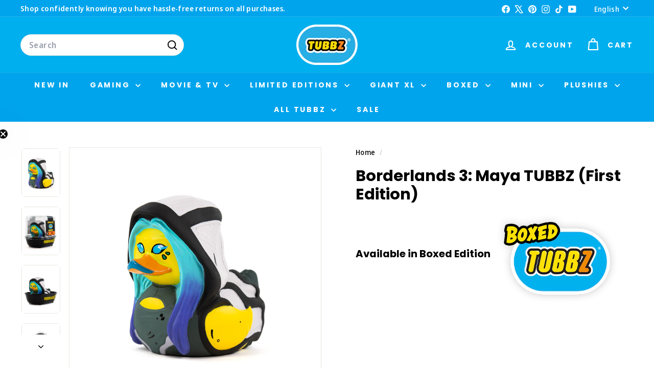

--- FILE ---
content_type: image/svg+xml
request_url: https://cdn.shopify.com/s/files/1/0373/1295/4413/files/tuub2.svg?v=1755854674
body_size: -181
content:
<svg viewBox="0 0 25000 488" height="488" width="25000" xmlns:xlink="http://www.w3.org/1999/xlink" xmlns="http://www.w3.org/2000/svg">
  <image xlink:href="[data-uri]" height="488" width="25000" data-name="Layer 1.svg" id="Layer_1.svg"></image>
</svg>


--- FILE ---
content_type: text/javascript; charset=utf-8
request_url: https://tubbz.com/products/borderlands-3-maya-tubbz-collectible-duck.js
body_size: 1025
content:
{"id":4859037515821,"title":"Borderlands 3: Maya TUBBZ (First Edition)","handle":"borderlands-3-maya-tubbz-collectible-duck","description":"\u003cp\u003e \u003c\/p\u003e\nContinue your collection of official Borderlands 3 TUBBZ, with this second wave of characters! Maya is just as iconic in duck form as in her human Siren form, and she’s still ready to kick butt! Coming boxed in an awesome displayable ‘Borderlands 3’ tub display stand, this one of a kind collectible is great for fans of the series to stock up on!\n\u003cli\u003eOfficial Borderlands 3 merchandise.\u003c\/li\u003e\n\u003cli\u003eDesigned and engineered by merchandise experts Numskull Designs\u003c\/li\u003e\n\u003cli\u003eTUBBZ - your favourite video game, movie, TV show, and comic book characters come to life as cosplaying ducks\u003c\/li\u003e\n\u003cli\u003eCollect them all – 8 to collect in the Borderlands TUBBZ range, with many others to collect\u003c\/li\u003e\n\u003cli\u003eApproximately 9cm (3.54”) tall when outside of tub display stand (some may vary)\u003c\/li\u003e","published_at":"2023-11-07T11:48:31+00:00","created_at":"2020-04-02T13:14:24+01:00","vendor":"Borderlands","type":"TUBBZ - 1ST EDITION","tags":["_label_Historic TUBBZ","archive","Discountable"],"price":1999,"price_min":1999,"price_max":1999,"available":false,"price_varies":false,"compare_at_price":1999,"compare_at_price_min":1999,"compare_at_price_max":1999,"compare_at_price_varies":false,"variants":[{"id":33640049016877,"title":"Default Title","option1":"Default Title","option2":null,"option3":null,"sku":"TBZ-BL3-6","requires_shipping":true,"taxable":true,"featured_image":null,"available":false,"name":"Borderlands 3: Maya TUBBZ (First Edition)","public_title":null,"options":["Default Title"],"price":1999,"weight":400,"compare_at_price":1999,"inventory_management":"shopify","barcode":"5056280409182","quantity_rule":{"min":1,"max":null,"increment":1},"quantity_price_breaks":[],"requires_selling_plan":false,"selling_plan_allocations":[]}],"images":["\/\/cdn.shopify.com\/s\/files\/1\/0373\/1295\/4413\/products\/tubbz-borderlands-3-maya-gs-01_c8692285-b4a5-4053-a804-909f35f258cf.jpg?v=1610976066","\/\/cdn.shopify.com\/s\/files\/1\/0373\/1295\/4413\/products\/tubbz-borderlands-3-maya-gs-05.jpg?v=1610976066","\/\/cdn.shopify.com\/s\/files\/1\/0373\/1295\/4413\/products\/tubbz-borderlands-3-maya-gs-04.jpg?v=1754493307","\/\/cdn.shopify.com\/s\/files\/1\/0373\/1295\/4413\/products\/tubbz-borderlands-3-maya-gs-02.jpg?v=1754493307","\/\/cdn.shopify.com\/s\/files\/1\/0373\/1295\/4413\/products\/tubbz-borderlands-3-maya-gs-03.jpg?v=1754493307","\/\/cdn.shopify.com\/s\/files\/1\/0373\/1295\/4413\/products\/tubbz-borderlands-3-maya-gs-07.jpg?v=1754493307","\/\/cdn.shopify.com\/s\/files\/1\/0373\/1295\/4413\/products\/tubbz-borderlands-3-maya-gs-08.jpg?v=1754493307","\/\/cdn.shopify.com\/s\/files\/1\/0373\/1295\/4413\/products\/borderlands-wave-2-tubbz-range-image-gs_99a62c6a-3cdb-4f91-908e-aef0c88efcac.jpg?v=1610976066","\/\/cdn.shopify.com\/s\/files\/1\/0373\/1295\/4413\/products\/tubbz-800x1000_0016de17-1dec-4da4-a4e2-e23330f1166a.jpg?v=1610976066"],"featured_image":"\/\/cdn.shopify.com\/s\/files\/1\/0373\/1295\/4413\/products\/tubbz-borderlands-3-maya-gs-01_c8692285-b4a5-4053-a804-909f35f258cf.jpg?v=1610976066","options":[{"name":"Title","position":1,"values":["Default Title"]}],"url":"\/products\/borderlands-3-maya-tubbz-collectible-duck","media":[{"alt":null,"id":10230005628973,"position":1,"preview_image":{"aspect_ratio":0.8,"height":1000,"width":800,"src":"https:\/\/cdn.shopify.com\/s\/files\/1\/0373\/1295\/4413\/products\/tubbz-borderlands-3-maya-gs-01_c8692285-b4a5-4053-a804-909f35f258cf.jpg?v=1610976066"},"aspect_ratio":0.8,"height":1000,"media_type":"image","src":"https:\/\/cdn.shopify.com\/s\/files\/1\/0373\/1295\/4413\/products\/tubbz-borderlands-3-maya-gs-01_c8692285-b4a5-4053-a804-909f35f258cf.jpg?v=1610976066","width":800},{"alt":null,"id":10230006022189,"position":2,"preview_image":{"aspect_ratio":0.8,"height":1000,"width":800,"src":"https:\/\/cdn.shopify.com\/s\/files\/1\/0373\/1295\/4413\/products\/tubbz-borderlands-3-maya-gs-05.jpg?v=1610976066"},"aspect_ratio":0.8,"height":1000,"media_type":"image","src":"https:\/\/cdn.shopify.com\/s\/files\/1\/0373\/1295\/4413\/products\/tubbz-borderlands-3-maya-gs-05.jpg?v=1610976066","width":800},{"alt":null,"id":10230006841389,"position":3,"preview_image":{"aspect_ratio":0.8,"height":1000,"width":800,"src":"https:\/\/cdn.shopify.com\/s\/files\/1\/0373\/1295\/4413\/products\/tubbz-borderlands-3-maya-gs-04.jpg?v=1754493307"},"aspect_ratio":0.8,"height":1000,"media_type":"image","src":"https:\/\/cdn.shopify.com\/s\/files\/1\/0373\/1295\/4413\/products\/tubbz-borderlands-3-maya-gs-04.jpg?v=1754493307","width":800},{"alt":null,"id":10230006480941,"position":4,"preview_image":{"aspect_ratio":0.8,"height":1000,"width":800,"src":"https:\/\/cdn.shopify.com\/s\/files\/1\/0373\/1295\/4413\/products\/tubbz-borderlands-3-maya-gs-02.jpg?v=1754493307"},"aspect_ratio":0.8,"height":1000,"media_type":"image","src":"https:\/\/cdn.shopify.com\/s\/files\/1\/0373\/1295\/4413\/products\/tubbz-borderlands-3-maya-gs-02.jpg?v=1754493307","width":800},{"alt":null,"id":10230006218797,"position":5,"preview_image":{"aspect_ratio":0.8,"height":1000,"width":800,"src":"https:\/\/cdn.shopify.com\/s\/files\/1\/0373\/1295\/4413\/products\/tubbz-borderlands-3-maya-gs-03.jpg?v=1754493307"},"aspect_ratio":0.8,"height":1000,"media_type":"image","src":"https:\/\/cdn.shopify.com\/s\/files\/1\/0373\/1295\/4413\/products\/tubbz-borderlands-3-maya-gs-03.jpg?v=1754493307","width":800},{"alt":null,"id":10230006579245,"position":6,"preview_image":{"aspect_ratio":0.8,"height":1000,"width":800,"src":"https:\/\/cdn.shopify.com\/s\/files\/1\/0373\/1295\/4413\/products\/tubbz-borderlands-3-maya-gs-07.jpg?v=1754493307"},"aspect_ratio":0.8,"height":1000,"media_type":"image","src":"https:\/\/cdn.shopify.com\/s\/files\/1\/0373\/1295\/4413\/products\/tubbz-borderlands-3-maya-gs-07.jpg?v=1754493307","width":800},{"alt":null,"id":10230006808621,"position":7,"preview_image":{"aspect_ratio":0.8,"height":1000,"width":800,"src":"https:\/\/cdn.shopify.com\/s\/files\/1\/0373\/1295\/4413\/products\/tubbz-borderlands-3-maya-gs-08.jpg?v=1754493307"},"aspect_ratio":0.8,"height":1000,"media_type":"image","src":"https:\/\/cdn.shopify.com\/s\/files\/1\/0373\/1295\/4413\/products\/tubbz-borderlands-3-maya-gs-08.jpg?v=1754493307","width":800},{"alt":null,"id":10230006972461,"position":8,"preview_image":{"aspect_ratio":0.8,"height":1000,"width":800,"src":"https:\/\/cdn.shopify.com\/s\/files\/1\/0373\/1295\/4413\/products\/borderlands-wave-2-tubbz-range-image-gs_99a62c6a-3cdb-4f91-908e-aef0c88efcac.jpg?v=1610976066"},"aspect_ratio":0.8,"height":1000,"media_type":"image","src":"https:\/\/cdn.shopify.com\/s\/files\/1\/0373\/1295\/4413\/products\/borderlands-wave-2-tubbz-range-image-gs_99a62c6a-3cdb-4f91-908e-aef0c88efcac.jpg?v=1610976066","width":800},{"alt":null,"id":10230006874157,"position":9,"preview_image":{"aspect_ratio":0.8,"height":1000,"width":800,"src":"https:\/\/cdn.shopify.com\/s\/files\/1\/0373\/1295\/4413\/products\/tubbz-800x1000_0016de17-1dec-4da4-a4e2-e23330f1166a.jpg?v=1610976066"},"aspect_ratio":0.8,"height":1000,"media_type":"image","src":"https:\/\/cdn.shopify.com\/s\/files\/1\/0373\/1295\/4413\/products\/tubbz-800x1000_0016de17-1dec-4da4-a4e2-e23330f1166a.jpg?v=1610976066","width":800}],"requires_selling_plan":false,"selling_plan_groups":[]}

--- FILE ---
content_type: image/svg+xml
request_url: https://cdn.shopify.com/s/files/1/0373/1295/4413/files/tubbz1.svg?v=1755854674&width=1440
body_size: 6834
content:
<svg viewBox="0 0 6000 233" height="233" width="6000" xmlns:xlink="http://www.w3.org/1999/xlink" xmlns="http://www.w3.org/2000/svg">
  <image xlink:href="[data-uri]" height="230" width="6000" y="3" data-name="Layer 1.svg" id="Layer_1.svg"></image>
</svg>
